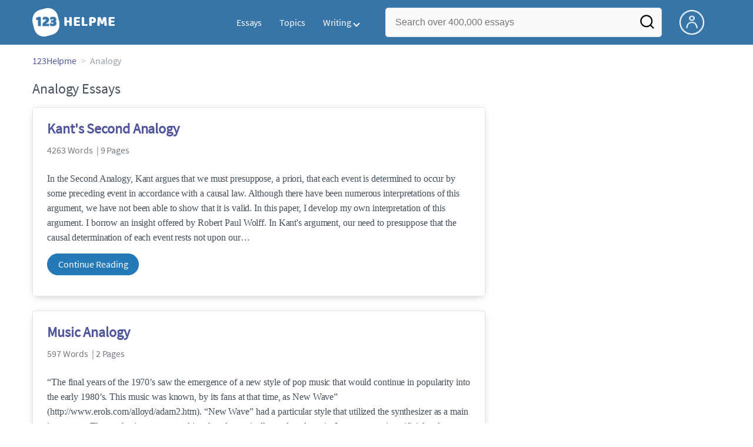

--- FILE ---
content_type: text/html; charset=UTF-8
request_url: https://www.123helpme.com/topics/analogy
body_size: 2398
content:
<!DOCTYPE html>
<html lang="en">
<head>
    <meta charset="utf-8">
    <meta name="viewport" content="width=device-width, initial-scale=1">
    <title></title>
    <style>
        body {
            font-family: "Arial";
        }
    </style>
    <script type="text/javascript">
    window.awsWafCookieDomainList = ['monografias.com','cram.com','studymode.com','buenastareas.com','trabalhosfeitos.com','etudier.com','studentbrands.com','ipl.org','123helpme.com','termpaperwarehouse.com'];
    window.gokuProps = {
"key":"AQIDAHjcYu/GjX+QlghicBgQ/7bFaQZ+m5FKCMDnO+vTbNg96AERDKVQAyy7MsPqD7/BwRpVAAAAfjB8BgkqhkiG9w0BBwagbzBtAgEAMGgGCSqGSIb3DQEHATAeBglghkgBZQMEAS4wEQQMoKdo3MEyZowba6OvAgEQgDuE+oCj+9ANjPwFMBqG97ejcGjm02CISU0cm0NF6OaDcuHWnbgXCeAscS7C1pm+y2Yo2h839ZmIxQqGrg==",
          "iv":"EkQVDQEe1QAAAegI",
          "context":"YUkCkGH9XusOzJAmYAYSQJWAqtXrj9jbjKJNH2kxsQ2UWBJN9aDhFwNmROb6Tes20Di+TXGwKu22fZzJZI/NRFK4XLdypscXVjZUzK4uoQ8v1/y9fuP6Ml0B7h2+2eEPit2PB3FkHKT3N4SeCBwqOAMl/[base64]/fKx26nIfS5Deagnzq3bQA6tyFKbduo9bQROe0jhsIGKP0tchbdkMhLXGr+WMBHv7f3ppTJHqIVfkMYvGoG24g/3ekJJaETsPXqbkw20UwpGX7GJaYRurILCj54esnGny0FI5s636RJOLsLxIGCJxroxnb/OuMyBO1ui5U3rSwXj+3tImOvNBE9HH69V+U697eaFKb2eBB5rY4kmtvpoqs/sDB0E1j/N/P93096P/3poLrr9I6I/1qMPBe/W/P+tCqMf9+2B/7l9pEiyeLHdbRuSmNAqjbnXf18viSWi70lKbGrhFzcrUc65b1GYNFAwWIHx0G0cwa1GMBKLn+HK/REv0gvVBKaN6GbK1JyklQVyf1+bIChobLNilG71/ASBel8DzB1+12lJK0czs7TtCQ=="
};
    </script>
    <script src="https://ab840a5abf4d.9b6e7044.us-east-2.token.awswaf.com/ab840a5abf4d/b0f70ab89207/fe90875e3a44/challenge.js"></script>
</head>
<body>
    <div id="challenge-container"></div>
    <script type="text/javascript">
        AwsWafIntegration.saveReferrer();
        AwsWafIntegration.checkForceRefresh().then((forceRefresh) => {
            if (forceRefresh) {
                AwsWafIntegration.forceRefreshToken().then(() => {
                    window.location.reload(true);
                });
            } else {
                AwsWafIntegration.getToken().then(() => {
                    window.location.reload(true);
                });
            }
        });
    </script>
    <noscript>
        <h1>JavaScript is disabled</h1>
        In order to continue, we need to verify that you're not a robot.
        This requires JavaScript. Enable JavaScript and then reload the page.
    </noscript>
</body>
</html>

--- FILE ---
content_type: text/html; charset=utf-8
request_url: https://www.123helpme.com/topics/analogy
body_size: 15187
content:
<!DOCTYPE html>
<html>
    <head>
        <script type="text/javascript" src="https://cdn.cookielaw.org/consent/1638784f-1f7d-4a5c-837c-5cf9ed4c3b3f/OtAutoBlock.js" ></script>
        <!--WAF script-->
        <script data-ot-ignore type="text/javascript" src="https://ab840a5abf4d.edge.sdk.awswaf.com/ab840a5abf4d/b0f70ab89207/challenge.compact.js" defer></script>
        <!--end WAF script-->
        
        
        
        <style>@charset "UTF-8";*{box-sizing:border-box}html{-webkit-font-smoothing:antialiased;-webkit-text-size-adjust:none;text-size-adjust:none}a{text-decoration:none}blockquote,body,div,figure,footer,form,h1,h2,h3,h4,h5,h6,header,html,iframe,label,legend,li,nav,object,ol,p,section,table,ul{margin:0;padding:0}article,figure,footer,header,hgroup,nav,section{display:block}img{border:0}.row{max-width:75rem;margin-left:auto;margin-right:auto}.row::after,.row::before{content:" ";display:table}.row::after{clear:both}.row .row{max-width:none;margin-left:-.625rem;margin-right:-.625rem;max-width:none}@media screen and (min-width:40em){.row .row{margin-left:-.9375rem;margin-right:-.9375rem}}.column,.columns{width:100%;float:left;padding-left:.625rem;padding-right:.625rem}@media screen and (min-width:40em){.column,.columns{padding-left:.9375rem;padding-right:.9375rem}}.column:last-child:not(:first-child),.columns:last-child:not(:first-child){float:right}.column.row.row,.row.row.columns{float:none}.row .column.row.row,.row .row.row.columns{padding-left:0;padding-right:0;margin-left:0;margin-right:0}.conditionally-visible{visibility:visible}.display-none{display:none}.small-2{width:16.6666666667%}.small-3{width:25%}.small-4{width:33.3333333333%}.small-offset-4{margin-left:33.3333333333%}.small-5{width:41.6666666667%}.small-8{width:66.6666666667%}.small-12{width:100%}@media screen and (max-width:39.9375em){.hide-for-small-only{display:none!important}}@media screen and (min-width:40em){.medium-offset-0{margin-left:0}.medium-2{width:16.6666666667%}.medium-3{width:25%}.medium-4{width:33.3333333333%}.medium-5{width:41.6666666667%}.medium-6{width:50%}.medium-8{width:66.6666666667%}.medium-10{width:83.3333333333%}.medium-12{width:100%}}@media screen and (min-width:40em) and (max-width:63.9375em){.hide-for-medium-only{display:none!important}}@media screen and (max-width:63.9375em){.show-for-large{display:none!important}}@media screen and (min-width:64em){.large-1{width:8.3333333333%}.large-3{width:25%}.large-4{width:33.3333333333%}.large-5{width:41.6666666667%}.large-6{width:50%}.large-7{width:58.3333333333%}.large-8{width:66.6666666667%}.large-9{width:75%}.large-10{width:83.3333333333%}.large-11{width:91.6666666667%}.large-offset-4{margin-left:33.3333333333%}}@media screen and (min-width:80em){.large-1{width:8.33333333%}.large-2{width:16.6666666667%}.large-3{width:25%}.large-4{width:33.3333333333%}.large-5{width:41.6666666667%}.large-6{width:50%}.large-7{width:58.3333333333%}.large-8{width:66.6666666667%}.large-9{width:75%}.large-10{width:83.3333333333%}.large-12{width:100%}}a{color:#52579c;text-decoration:none}button{font-size:16px}.burger{margin-right:1rem;position:relative}@media screen and (max-width:63.9375em){.burger__hero-img{height:20px;width:auto}}.recurly-hosted-field,input,select,textarea{-webkit-border-radius:.3em;-moz-border-radius:.3em;-ms-border-radius:.3em;border-radius:.3em;border:1px solid #e1e4e5;color:#435059;font-size:1rem;padding:.8rem 1rem;transition:all .2s ease-in-out}input[type=color],input[type=date],input[type=datetime-local],input[type=datetime],input[type=email],input[type=month],input[type=number],input[type=password],input[type=search],input[type=tel],input[type=text],input[type=time],input[type=url],input[type=week],select,textarea{display:block;width:100%}.heading-l,.heading-m,.heading-s,.heading-xl,.heading-xs,.heading-xxl{line-height:1.35em;margin-bottom:.3125em}.heading-m{font-size:1.5rem;font-weight:400}.text-l,.text-m,.text-s,.text-xl,.text-xs,.text-xxs,.text-xxxs{line-height:1.6em;margin-bottom:.9375em}.text-m{font-size:1rem}.text-xs{font-size:.75rem}.weight-700{font-weight:700}.source-serif{font-family:"Source Serif Pro",serif}.button,button{-webkit-border-radius:1.125rem;-moz-border-radius:1.125rem;-ms-border-radius:1.125rem;border-radius:1.125rem;background-color:#247ab7;border:1px solid #247ab7;box-sizing:border-box;color:#fff;cursor:pointer;display:inline-block;line-height:2.2rem;margin:0 0 .9375rem;padding:0 1.125rem;text-align:center;text-decoration:none;white-space:nowrap}.card{-webkit-border-radius:.25rem;-moz-border-radius:.25rem;-ms-border-radius:.25rem;border-radius:.25rem;background-color:#fff;border:1px solid #e1e4e5;line-height:1.5rem;margin-bottom:1.5rem;padding:1.25rem 1.5rem;position:relative}.card--bv-popup{position:absolute;text-align:left;visibility:hidden;z-index:3}.card--bv-popup--burger{border:1px solid #737a80;position:absolute;top:3.7rem;width:20rem}.card--bv-popup--burger-left{left:-.5rem}@media screen and (max-width:39.9375em){.card--bv-popup--burger-left{background-color:#fafafa;border-radius:0;left:-1.1rem;top:3.5rem;width:99.9%;width:99.9vw}}.card__menu-list{list-style-type:none}.card__menu-list-item{display:block;line-height:.8rem;margin-bottom:1.5rem;text-align:left}.card__menu-list-item:last-child{margin-bottom:0}.card__menu-list-header{border-bottom:1px solid #e1e4e5;border-top:1px solid #e1e4e5;color:#737a80;font-weight:500;letter-spacing:.1rem;padding:1rem 0;text-transform:uppercase}.card__menu-list-link{color:#435059}.nav-breadcrumbs{display:block;margin-bottom:1.3em}.nav-breadcrumbs>::after{color:#c2c8cc;content:">";font-size:1.1em;margin:0 .4em;position:relative}.nav-breadcrumbs>:last-child::after{content:" ";margin:0}.vertical-nav-list{margin-bottom:1.7rem}.vertical-nav-list__container{list-style:none}.vertical-nav-list__heading{color:#fff;font-size:1rem;letter-spacing:0.125em;margin-bottom:1.25em;text-transform:uppercase;}.vertical-nav-list__item{font-size:1rem;line-height:1.75em}.vertical-nav-list__item__anchor{color:#fff;margin-right:.3125em}.paper--related__details{color:#737a80;display:block;font-size:1rem;margin:.5rem 0 1.5rem}.section-heading{margin-bottom:.9375rem;text-align:center}@media screen and (min-width:64em){.section-heading{text-align:left}}.section{background-color:#fff;border-bottom:.0625rem solid #e1e4e5;min-width:300px;padding-bottom:3.75rem;padding-top:3.75rem;position:relative}.unstyled{list-style:none}.full-height{height:100%}.vert-center{margin-bottom:0;margin-top:0;position:relative;top:50%;transform:translateY(-50%)}.cursor-pointer{cursor:pointer}.center{text-align:center}@media screen and (max-width:39.9375em){.center--small-down{text-align:center}}.align-right{text-align:right}@media screen and (min-width:40em){.align-right--medium{text-align:right}}.align-left{text-align:left}.margin-4{margin-bottom:4rem}.margin-right-1{margin-right:1rem}@media screen and (min-width:64em){.margin-right-1-5--large{margin-right:1.5rem}}.border--top{border-top:1px solid #e1e4e5;}.no-padding{padding:0}.padding-bottom-1{padding-bottom:1rem}.padding-top-1{padding-top:1rem}.padding-top-2{padding-top:2rem}.brand-primary{color:#52579c}.brand-secondary{color:#52579c}.mid-gray{color:#737a80}.ash-gray{color:#959fa6}.box-shadow{-webkit-box-shadow:0 3px 13px -5px rgba(0,0,0,.3);-moz-box-shadow:0 3px 13px -5px rgba(0,0,0,.3);box-shadow:0 3px 13px -5px rgba(0,0,0,.3)}.display-block{display:block}.margin-bottom-2{align-items:center;justify-content:flex-start}.display-inline-block{display:inline-block}@media screen and (min-width:40em){.display-inline-block--medium{display:inline-block}}.vert-align-middle{vertical-align:middle}.position-relative{position:relative}.text-ellipsis-after::after{content:"…"}.break-word{word-wrap:break-word}.capitalize{text-transform:capitalize;padding:0}@media screen and (min-width:64em){.hide-for-large-up{display:none}}body{color:#435059;font:16px "Source Sans Pro",system-ui,sans-serif;letter-spacing:-.1px}@font-face{font-family:"Source Sans Pro";font-style:normal;font-weight:400;font-display:block;src:local("Source Sans Pro Regular"),local("SourceSansPro-Regular"),url(//assets.123helpme.com/1.17/fonts/source-sans-pro-v12-latin-regular.woff2) format("woff2"),url(//assets.123helpme.com/1.17/fonts/source-sans-pro-v12-latin-regular.woff) format("woff")}.clearfix,nav:after{clear:both}.search-mobile-show,.toggle,[id^=drop]{display:none}.header-row{display:flex!important}@media all and (max-width:62em){.bordered{border-top:1px solid #999}.mobile-flex{display:flex;align-items:center}nav{margin:0;justify-content:start}.toggle{display:block;padding:20px;color:#000;font-size:16px;position:relative}.toggle:after{border:solid #000;border-width:0 2px 2px 0;display:inline-block;padding:3px;position:absolute;top:45%;transform:rotate(45deg) translateY(-50%);-webkit-transform:rotate(45deg) translateX(-50%);content:"";margin-left:10px;right:8px}}.header-splat{background-color:#3775a9;border-bottom:0;min-width:20rem;padding:.8125rem 0;z-index:999;position:relative}.search-box{display:inline-block;position:relative;width:100%}@media screen and (max-width:39.9375em){.header-splat__search-box{visibility:hidden}.header-splat__search-box.conditionally-visible{visibility:visible}}.search-box__input--splat-header{height:3.125rem;margin:0;padding:.25rem;padding-left:1rem;padding-right:2.5rem}@media screen and (max-width:39.9375em){.search-box__input--splat-header{border-radius:0;padding-right:.5rem}}.search-box__input--gray-bg{background-color:#fafafa;border:1px solid #e1e4e5;box-shadow:none}.search-box__button{-webkit-border-radius:0 4px 4px 0;-moz-border-radius:0 4px 4px 0;-ms-border-radius:0 4px 4px 0;border-radius:0 4px 4px 0;display:block;height:60px;margin:0;outline:0;padding:0;position:absolute;right:0;top:0;width:60px;z-index:2}.search-box__button--splat-header{background-color:transparent;border:none;width:3.125rem}.search-box__icon{color:#036;font-size:22px;line-height:3.75rem;text-align:center}@media screen and (max-width:39.9375em){.search-box__button--splat-header{display:block;border:none}}@media (max-width:40em){.header-splat{padding:5px 0}.search-bg-grey{background-color:#fff;font-size:14px;border:1px solid #ccc}}.header-splat .navigation{height:50px;display:flex;align-items:center}.header-splat .navigation .nav-container{margin-left:auto}.header-splat .navigation nav ul{list-style:none;margin:0;padding:0}.header-splat .navigation nav ul li{float:left;position:relative}.header-splat .navigation nav ul li a{display:block;padding:0 15px;color:#fff;text-decoration:none;cursor:pointer}.header-splat .navigation nav ul li a:not(:only-child):after,.header-splat .navigation nav ul li a:visited:not(:only-child):after{border:solid #fff;border-width:0 2px 2px 0;display:inline-block;padding:3px;top:5px;transform:rotate(45deg);-webkit-transform:rotate(45deg);content:"";margin-left:5px}.header-splat .navigation nav ul li ul li{min-width:130px}.header-splat .navigation nav ul li ul li a{padding:15px;line-height:20px}.header-splat .navigation .nav-dropdown{position:absolute;display:none;background-color:#486ed6;z-index:5;box-shadow:0 3px 12px rgba(0,0,0,.15)}.header-splat .navigation .nav-dropdown a{color:#fff}.header-splat .navigation nav ul li ul li a:hover{background-color:#fff}.nav-mobile{position:relative!important;display:none;top:0;left:0;height:auto;width:70px;padding-right:5px}@media only screen and (max-width:1000px){.header-splat .navigation{display:block}.nav-mobile{display:block}.header-splat .navigation nav{width:100%;padding:54px 0 15px}.header-splat .navigation nav ul{background-color:#fff;border:1px solid #737a80;position:absolute;left:0;width:100%;z-index:2222}.header-splat .navigation nav ul li{float:none}.header-splat .navigation nav ul li a{padding:15px;line-height:20px;color:#000}.header-splat .navigation nav ul li a:hover{color:#3775a9}.header-splat .navigation nav ul li ul li a{padding-left:30px}.header-splat .navigationt .nav-dropdown{position:static;background-color:#486ed6}.header-splat .navigation .nav-dropdown a{color:#fff}.header-splat .navigation nav ul li a:not(:only-child):after,.header-splat .navigation nav ul li a:visited:not(:only-child):after{top:22px;margin-left:10px;right:20px}.header-splat .navigation nav ul li a.opened:after{transform:rotate(-135deg);-webkit-transform:rotate(-135deg);margin-top:5px}.mobile-flex{display:flex;align-items:center}}@media screen and (min-width:1000px){.header-splat .navigation .nav-list{display:block!important}}@media (max-width:640px){.header-splat{padding:5px 0}}.header-splat .navigation nav ul li ul li a{padding:5px 15px 5px 10px;line-height:20px}.header-splat .navigation .nav-dropdown-write{position:absolute;background-color:#fff;border-radius:5px;z-index:5;box-shadow:0 3px 12px rgba(0,0,0,.15);min-width:130px;padding:10px 0;margin-top:10px}.header-splat .navigation .nav-dropdown-write a{color:#3775a9}@media only screen and (max-width:1000px){.header-splat .navigation nav ul{background-color:#fff;border:1px solid #737a80;width:100%;z-index:2222}.nav-mobile{display:block}.navigation nav{width:100%;padding:54px 0 15px}.navigation .nav-list{background-color:#4b7afb;position:absolute;left:0;width:100%;z-index:2222;top:60px}.header-splat .navigation nav ul li,.navigation nav ul li{float:none}.header-splat .navigation .nav-dropdown-write a,.header-splat .navigation nav ul li a{padding:15px;line-height:20px;color:#000}.navigation .nav-dropdown-write{width:100%;z-index:2222;border-radius:0;box-shadow:none;padding-top:0;position:static;background-color:#486ed6;margin-top:5px}.navigation nav ul li a{padding:15px;line-height:20px}.navigation nav ul li ul li a{padding:15px}.navigation .nav-dropdown-write a{color:#fff}.navigation nav ul li a:not(:only-child):after,.navigation nav ul li a:visited:not(:only-child):after{top:22px;margin-left:10px;right:20px}.navigation nav ul li a.opened:after{transform:rotate(-135deg);-webkit-transform:rotate(-135deg);margin-top:5px}.header-splat .navigation .nav-dropdown-write{position:relative;border-radius:0;box-shadow:none;border:none;background-color:#edf7ff}.header-splat .navigation nav ul li a:not(:only-child):after,.header-splat .navigation nav ul li a:visited:not(:only-child):after{border:solid #000;border-width:0 2px 2px 0;top:18px}}#nav-toggle{display:block;position:relative;left:0;top:0;cursor:pointer;padding:10px 35px 16px 0}#nav-toggle span,#nav-toggle span:after,#nav-toggle span:before{cursor:pointer;border-radius:1px;height:3px;width:25px;background:#fff;position:absolute;display:block;content:"";transition:all .3s ease-in-out}#nav-toggle span:before{top:-10px}#nav-toggle span:after{bottom:-10px}#nav-toggle.active span{background-color:#c84c0e}#nav-toggle.active span:after,#nav-toggle.active span:before{background-color:#c84c0e}.header-splat__search-box{box-shadow:none}@media screen and (max-width:39.9375em){.header-splat__search-box{left:0;position:absolute;top:4.1rem;visibility:hidden}.header-splat__search-box.conditionally-visible{visibility:visible}}@media screen and (max-width:39.9375em){.header-splat__search-box-container{z-index:1}}@media screen and (min-width:40em){.header-splat__search-toggle-container{visibility:hidden}}.header-splat__search-toggle-container--custom-nav{right:0;top:.8rem}.header-splat__search-toggle-container--custom-nav-ng1{top:.6rem}.header-splat__search-toggle-container{cursor:pointer;display:none;font-size:1.5rem;height:2.3rem;position:absolute;right:0;top:.6rem;visibility:visible;width:2.3rem}.search-mobile-show{display:none}@media screen and (max-width:39.9375em){.header-splat__search-toggle-container{display:block}.header-splat__search-box--custom-nav{left:0;position:fixed;top:70px;width:100%;box-shadow:0 4px 40px grey;z-index:8888}.header-splat__search-box--custom-nav input{font-size:14px}.search-mobile-hide{display:none}.search-mobile-show{display:block}}.header-splat__columns{height:3.125rem;position:relative}.icon--account{background-image:url(https://assets.123helpme.com/1.17/images/others/user.png);background-position:center;background-repeat:no-repeat;background-size:100%;height:42px;width:42px}@media (max-width:420px){.icon--account{width:30px}}.header-splat__logo-container{background-image:url(//assets.123helpme.com/1.17/images/logos/123-helpme/logo-123-helpme-lg.png);background-size:100%;min-width:120px;background-position:left center;background-repeat:no-repeat;display:block;height:100%}@media (max-width:1024px){.header-splat__logo-container{background-size:100%!important}}@media screen and (min-width:40em){.header-splat__logo-container{background-image:url(//assets.123helpme.com/1.17/images/logos/123-helpme/logo-123-helpme-lg.png);background-size:auto;min-width:120px;display:block;height:100%;background-position:left center;background-repeat:no-repeat}}@media only screen and (max-width:1000px){.header-splat .header-splat__logo-container-secondary{margin-left:45px;min-width:200px}}.pagination-simple__curpage,.pagination-simple__next{margin-left:1rem}.pagination-simple__next,.pagination-simple__prev{color:#52579c;text-decoration:underline}.pagination-simple__next--disabled,.pagination-simple__prev--disabled{color:#c2c8cc;text-decoration:none}.margin-1{margin-bottom:1rem}.margin-horiz-0-5{margin-left:.5rem;margin-right:.5rem}@media screen and (min-width:64em){.columns-large-2{-moz-column-count:2;-webkit-column-count:2;column-count:2;-moz-column-gap:1em;-webkit-column-gap:1em;column-gap:1em}}.columns-large-2 ul{list-style:none}.columns-large-2 ul li{padding:0}@media screen and (max-width:39.9375em){.search-box__button{height:50px;width:35px}}.section--footer{background-color:#3775a9;border-bottom:0;border-top:0;padding-bottom:0;text-align:center}@media screen and (min-width:40em){.section--footer{text-align:left}}.copyright-block__social__circle{-webkit-border-radius:50%;-moz-border-radius:50%;-ms-border-radius:50%;border-radius:50%;border:1px solid #fff;display:inline-block;height:37px;margin-right:.4375em;position:relative;text-align:center;width:37px}.copyright-block__social__circle--no-stroke{border:0;right:12px}.copyright-block__social__circle__icon{bottom:0;color:#fff;font-size:1rem;left:0;line-height:2.6rem;margin:auto;position:absolute;right:0;top:0}@media screen and (min-width:64em){.align-left--large{text-align:left}}</style>
        <script>
window.dataLayer = window.dataLayer || [];
dataLayer.push({ "environment": "production" });
dataLayer.push({ "ga_enable_tracking": "true" });
dataLayer.push({ "version": "2.2.110" });
</script>
<!-- Google Tag Manager -->
<script>(function(w,d,s,l,i){w[l]=w[l]||[];w[l].push({'gtm.start':
new Date().getTime(),event:'gtm.js'});var f=d.getElementsByTagName(s)[0],
j=d.createElement(s),dl=l!='dataLayer'?'&l='+l:'';j.setAttributeNode(d.createAttribute('data-ot-ignore'));j.setAttribute('class','optanon-category-C0001');j.async=true;j.src=
'https://www.googletagmanager.com/gtm.js?id='+i+dl;f.parentNode.insertBefore(j,f);
})(window,document,'script','dataLayer','GTM-TK2HK9');</script>
<!-- End Google Tag Manager -->
        
        <title>Analogy Essays | 123 Help Me</title>
        <meta name="description" content="Free Essays from 123 Help Me | In the Second Analogy, Kant argues that we must presuppose, a priori, that each event is determined to occur by some preceding..." /><meta name="viewport" content="width=device-width, initial-scale=1.0" /><meta http-equiv="Content-Security-Policy" content="upgrade-insecure-requests;block-all-mixed-content" />
        <link rel="canonical" href="https://www.123helpme.com/topics/analogy" />
        
        
    </head>
    <body class="">
        
        <div id="app">
            <div><header class="header-splat "><script type="text/javascript" src="/frontend/script/writingmenu.min.js" defer=""></script><script type="text/javascript" src="/frontend/script/modal/exitintent.min.js" defer=""></script><div class="row"><div class="columns small-3 medium-2 large-2 header-splat__columns mobile-flex"><div class="nav-mobile"><a id="nav-toggle" role="button" aria-label="Hamburger menu" aria-expanded="false" href="javascript:void(0);" class="bv-popup-parent" data-bv-click="toggleClass(&#x27;display-none&#x27;):&#x27;navbar-dropdown&#x27;;toggleClass(&#x27;active&#x27;):&#x27;nav-toggle&#x27;;toggleAttr(&#x27;aria-expanded&#x27;,&#x27;true&#x27;,&#x27;false&#x27;):&#x27;nav-toggle&#x27;;"><span></span></a></div><a href="https://www.123helpme.com" class="header-splat__logo-container"></a></div><div class="columns  small-5 medium-2 large-4 full-height"><section class="navigation"><div class="nav-container"><nav><ul id="navbar-dropdown" class="nav-list display-none"><li><a href="/essays">Essays</a></li><li><a href="/topics/">Topics</a></li><li><a id="toggle-writing-menu" role="button" data-bv-click="toggleClass(&#x27;display-none&#x27;):&#x27;nav-dropdown-write&#x27;;toggleAttr(&#x27;aria-expanded&#x27;,&#x27;true&#x27;,&#x27;false&#x27;):&#x27;toggle-writing-menu&#x27;;" aria-label="writing menu" aria-expanded="false" href="javascript:void(0);">Writing</a><ul class="nav-dropdown-write display-none" id="nav-dropdown-write"><li><a href="/writing-help/">Writing Help</a></li><li><a href="/editor">Writing Tool</a></li></ul></li></ul></nav></div></section></div><div class="columns small-2 medium-6 large-5 header-splat__search-box-container position-relative full-height"><form class="search-box search-box-header header-splat__search-box header-splat__search-box--custom-nav" id="search-form" action="/search" method="GET"><input type="text" name="query" class="search-box__input search-box__input--gray-bg search-box__input--splat-header undefined js-bound undefined" placeholder="Search over 400,000 essays"/><button aria-label="Search" class="search-box__button search-box__button--splat-header" type="submit"><img class="search-mobile-hide" src="//assets.123helpme.com/1.17/images/others/search.png" width="28" alt="Search"/><svg class="search-mobile-show" alt="Search" width="25" height="32" viewBox="0 0 32 32" fill="none" xmlns="http://www.w3.org/2000/svg"><path fill-rule="evenodd" clip-rule="evenodd" d="M23.4142 8.58578L30.8284 16L23.4142 23.4142C22.6332 24.1952 21.3668 24.1952 20.5858 23.4142C19.8047 22.6332 19.8047 21.3668 20.5858 20.5858L23.1716 18H4C2.89542 18 2 17.1046 2 16C2 14.8954 2.89542 14 4 14H23.1716L20.5858 11.4142C19.8047 10.6332 19.8047 9.36684 20.5858 8.58578C21.3668 7.80474 22.6332 7.80474 23.4142 8.58578Z" fill="black"></path></svg></button></form><div class="header-splat__search-toggle-container header-splat__search-toggle-container--custom-nav header-splat__search-toggle-container--custom-nav-ng1" data-bv-click="toggleClass(&#x27;conditionally-visible&#x27;):&#x27;search-form&#x27;;"><svg width="28" height="28" viewBox="0 0 28 28" fill="none" xmlns="http://www.w3.org/2000/svg"><path d="M25.3285 23.6713L21.0001 19.378C22.6803 17.2831 23.4939 14.6242 23.2737 11.9478C23.0536 9.2715 21.8164 6.78122 19.8166 4.98906C17.8167 3.1969 15.2062 2.23907 12.5219 2.31253C9.83751 2.38598 7.28331 3.48513 5.38446 5.38398C3.48562 7.28282 2.38647 9.83702 2.31301 12.5214C2.23956 15.2058 3.19739 17.8162 4.98955 19.8161C6.78171 21.8159 9.27199 23.0531 11.9483 23.2733C14.6246 23.4934 17.2836 22.6798 19.3785 20.9996L23.6718 25.293C23.7803 25.4023 23.9093 25.4891 24.0515 25.5484C24.1936 25.6076 24.3461 25.6381 24.5001 25.6381C24.6541 25.6381 24.8066 25.6076 24.9488 25.5484C25.091 25.4891 25.22 25.4023 25.3285 25.293C25.5387 25.0754 25.6563 24.7847 25.6563 24.4821C25.6563 24.1796 25.5387 23.8889 25.3285 23.6713ZM12.8335 20.9996C11.2183 20.9996 9.63931 20.5207 8.29631 19.6233C6.95331 18.726 5.90657 17.4505 5.28845 15.9582C4.67033 14.466 4.50861 12.8239 4.82372 11.2397C5.13883 9.65556 5.91663 8.2004 7.05876 7.05827C8.20089 5.91614 9.65605 5.13834 11.2402 4.82323C12.8244 4.50812 14.4665 4.66985 15.9587 5.28796C17.451 5.90608 18.7264 6.95282 19.6238 8.29582C20.5212 9.63882 21.0001 11.2178 21.0001 12.833C21.0001 14.9989 20.1397 17.0761 18.6082 18.6077C17.0766 20.1392 14.9994 20.9996 12.8335 20.9996Z" fill="white"></path></svg></div></div><div class="columns small-2 large-1 header-splat__columns full-height"><div class="header-splat__columns"><a href="https://www.123helpme.com/dashboard" rel="nofollow" aria-label="My Account"><div class="burger full-height vert-align-middle display-inline-block cursor-pointer position-relative"><div class="vert-center icon--account"></div></div></a></div></div></div><script type="text/javascript">window.splatconfig = {"PUBLIC_HOME_URL":"https://www.123helpme.com","PUBLIC_GOOGLE_RECAPTCHA_SITE_KEY":"6LeGlQ4UAAAAAIkhGuzB-czIKyzgePoiZCaBqBzE","PUBLIC_ROUTE_SPA_HANDLER_COPYRIGHT":"react","PUBLIC_BECKETT_WRITING_TOOL_CSS_URL":"//assets.123helpme.com/1.17/css/123-helpme.writing-tool.1.17.128.min.css","PUBLIC_REDIRECT_DASHBOARD_PLANS_TO_PLANS":true,"PUBLIC_SUPPORT_EMAIL":"support@123helpme.com","PUBLIC_SECURE_BASE_URL":"https://www.123helpme.com","PUBLIC_ROUTE_SPA_HANDLER_PRIVACY":"react","PUBLIC_GOOGLE_CLIENT_ID":"346858971598-ccbflt1852nri3ie83eei8nusmlbceb1.apps.googleusercontent.com","PUBLIC_FACEBOOK_APP_VERSION":"v12.0","PUBLIC_ROUTE_SPA_HANDLER_PAYMENT":"react","PUBLIC_EXTERNAL_API_URL":"https://api.123helpme.com","PUBLIC_ENABLE_OMNISEARCH":true,"PUBLIC_WRITING_TOOL_FEATURE_MODEL":"economyModel","PUBLIC_BECKETT_CSS_EXCLUDE":true,"PUBLIC_DISCLAIMER_CONTACT_US":"https://123helpme.zendesk.com/hc/en-us/requests/new","PUBLIC_IS_OFFICIAL_PRODUCTION":true,"PUBLIC_ERRORS_SENTRY_SRC":"//c052bba9dacb4746b10ab24da9c48ec0@o133474.ingest.sentry.io/5412789","PUBLIC_SEARCH_LIMIT":"20","PUBLIC_PLANS_LAYOUT":"v3","PUBLIC_CATEGORY_PAGE_APPEND_ESSAYS_TO_TITLE":true,"PUBLIC_WRITING_TOOL_AVAILABLE":true,"PUBLIC_UPLOAD_FEATURE_ENABLED":false,"PUBLIC_ROUTE_SPA_HANDLER_SIGNUP":"react","PUBLIC_ROUTE_SPA_HANDLER_AUTHEMAIL":"react","PUBLIC_PICK_A_PLAN_TEXT":true,"PUBLIC_ROUTE_SPA_HANDLER_TERMS":"react","PUBLIC_ENABLE_SCHEMA_MARKUP_ON_SEARCH_PAGE":true,"PUBLIC_EXTERNAL_PRIVACY_TEMPLATE_URL":"https://assets.coursehero.com/privacy-policies/privacy_policy_master.html","PUBLIC_PICK_A_PLAN_WRITING_TOOL_TEXT":true,"PUBLIC_ROUTE_SPA_HANDLER_SIGNOUT":"react","PUBLIC_NG1_TEMPLATE_URL":"https://s3.amazonaws.com/splat-ng1-templates/","PUBLIC_GOOGLE_APP_ID":"849325297486-1j4tg1k57ortvrf1g9u9pv7najs961gs.apps.googleusercontent.com","PUBLIC_CHATBOT_API_KEY":"AIzaSyDyuncEg_O2qt_2jAngfq9lm7BuD7DwrwQ","PUBLIC_UPLOAD_POPUP_EXPIRY_IN_DAYS":"3","PUBLIC_EXTERNAL_ASSETS_URL":"//assets.123helpme.com/1.17/","PUBLIC_GTM_CONTAINER_ID":"GTM-TK2HK9","PUBLIC_HOME_URL_NO_TRAILING_SLASH":true,"PUBLIC_PAYMENT_PAGE_DISCLAIMER_V1":true,"PUBLIC_NON_SECURE_BASE_URL":"http://www.123helpme.com","PUBLIC_SITE_NAME":"123 Help Me","PUBLIC_ENABLED_MDS_UPLOADER":false,"PUBLIC_BECKETT_CSS_FONTS_URL":"//assets.123helpme.com/1.17/css/123-helpme.fonts.1.17.198.min.css","PUBLIC_GOOGLE_SIGNIN_WIDTH":"213","PUBLIC_FACEBOOK_APP_ID":"520198038184598","PUBLIC_RECURLY_PUB_KEY":"ewr1-KZpDsRmIVgZmh8wjabCYHW","PUBLIC_SEARCH_MAXPAGE":"50","PUBLIC_WRITING_TOOL_PRODUCT_NAME":"123Helpme Writing Tool","PUBLIC_ONETRUST_KEY":"1638784f-1f7d-4a5c-837c-5cf9ed4c3b3f","PUBLIC_CHATBOT_URL":"https://research.cbtexty.com/prod/v0","PUBLIC_ROUTE_SPA_HANDLER_PAYMENTPROCESSING":"react","PUBLIC_SITE_ID":"21","PUBLIC_CONTENT_FLAGGING_SERVICE":"123helpme","PUBLIC_DOCUMENT_COUNT_ESTIMATE":"400,000","PUBLIC_CONTENT_FLAGGING_ENABLED":true,"PUBLIC_TERMS_OF_SERVICE_URL":"/about-us/terms","PUBLIC_CONTENT_FLAGGING_ENDPOINT":"https://www.learneo.com/legal/illegal-content-notice","PUBLIC_WEB_FONT":"Baloo|Open+Sans","PUBLIC_DISABLE_SETTINGS_SOCIAL_ACCOUNTS":true,"PUBLIC_DOMAIN_NAME":"123helpme.com","PUBLIC_ROUTE_SPA_HANDLER_SIGNIN":"react","PUBLIC_MEMBERS_ROOT":"https://www.123helpme.com","PUBLIC_COOKIE_SIGNED_IN_USERS":true,"PUBLIC_PAYMENTS_PAYPAL_ENABLED":true,"PUBLIC_SEARCH_TEMPLATE":"/search?query=%s","PUBLIC_WRITING_TOOL_VERSION":"2","PUBLIC_ERRORS_SENTRY_SEND_UNCAUGHT":true,"PUBLIC_GOOGLE_SIGNUP_WIDTH":"217","PUBLIC_BECKETT_CSS_MODAL_FUNNEL_URL":"//assets.123helpme.com/1.17/css/123-helpme.modal-funnel.1.17.163.min.css","PUBLIC_NEW_AI_PLANS":true,"PUBLIC_GA_USER_INFO":true,"PUBLIC_SEARCH_NO_PAGINATION":true,"PUBLIC_BECKETT_CSS_URL":"//assets.123helpme.com/1.17/css/123-helpme.1.17.163.min.css","PUBLIC_ROUTE_SPA_HANDLER_PLANS":"react","PUBLIC_VERSION":"5.4.78-ipl"};</script><script type="text/javascript" src="/frontend/script/modal/contentFlagging.min.js?v=2.2.110" defer=""></script></header><div class="row small-12 columns padding-top-1"><nav class="margin-bottom-2"><ul class="unstyled nav-breadcrumbs"><li class="display-inline-block"><a href="/" class="capitalize brand-primary">123Helpme</a></li><li class="display-inline-block"><span class="ash-gray capitalize">Analogy</span></li></ul></nav></div><div class="row "><div class="columns large-8 position-relative margin-4"><section class=""><div class="section-heading"><h1 class="heading-m">Analogy Essays</h1></div><ul id="RelatedDocumentCenter" class="unstyled"><li><div class="card box-shadow"><a href="/essay/Kants-Second-Analogy-28918"><h2 class="heading-m weight-700 brand-secondary">Kant&#x27;s Second Analogy</h2></a><span class="paper--related__details">4263 Words  | 9 Pages</span><p class="text-m source-serif break-word text-ellipsis-after">In the Second Analogy, Kant argues that we must presuppose, a priori, that each event is determined to occur by some preceding event in accordance with a causal law. Although there have been numerous interpretations of this argument, we have not been able to show that it is valid. In this paper, I develop my own interpretation of this argument. I borrow an insight offered by Robert Paul Wolff. In Kant&#x27;s argument, our need to presuppose that the causal determination of each event rests not upon our</p><div class=""><a class="button text-m " href="/essay/Kants-Second-Analogy-28918">Continue Reading</a></div></div></li><li><div class="card box-shadow"><a href="/essay/Music-Analogy-78192"><h2 class="heading-m weight-700 brand-secondary"> Music Analogy</h2></a><span class="paper--related__details">597 Words  | 2 Pages</span><p class="text-m source-serif break-word text-ellipsis-after">“The final years of the 1970’s saw the emergence of a new
style of pop music that would continue in popularity into the
early 1980’s. This music was known, by its fans at that
time, as New Wave”
(http://www.erols.com/alloyd/adam2.htm). “New Wave”
had a particular style that utilized the synthesizer as a main
instrument. The synthesizer was a machine that
electronically produced music. It gave a certain artificial
and metallic feel to the music. The Cure and Erasure, bands
formed during that period</p><div class=""><a class="button text-m " href="/essay/Music-Analogy-78192">Continue Reading</a></div></div></li><li><div class="card box-shadow"><a href="/essay/Analogies-in-The-Mountain-by-Robert-Frost-401395"><h2 class="heading-m weight-700 brand-secondary">Analogies in The Mountain by Robert Frost</h2></a><span class="paper--related__details">1160 Words  | 3 Pages</span><p class="text-m source-serif break-word text-ellipsis-after">In “The Mountain”, Robert Frost uses analogies to convey his message. The mountain is really the center of the town. Frost’s analogies are used in the themes of personification, nature, and metaphors. He also incorporates imagery along with the themes he uses. His comparisons allows the reader to observe how the mountain plays a tremendous role not only in the town but throughout the poem.
Personification is an important theme throughout this poem. In lines 1-2 it says, “The mountain held the town</p><div class=""><a class="button text-m " href="/essay/Analogies-in-The-Mountain-by-Robert-Frost-401395">Continue Reading</a></div></div></li><li><div class="card box-shadow"><a href="/essay/Jane-english-and-the-Analogy-of-the-72495"><h2 class="heading-m weight-700 brand-secondary"> Jane english and the Analogy of the Hypnotized Attackers</h2></a><span class="paper--related__details">2618 Words  | 6 Pages</span><p class="text-m source-serif break-word text-ellipsis-after">to abort the fetus if it

should ever be done at all. The argument I plan to

discuss is Jane English&#x27;s analogy of the

hypnotized attackers which was not one of our

readings, but one I came across in some research I

did for this upcoming paper. This analogy has to

do with a mad scientist who abducts people,

hypnotizes them and has them attack innocent

passerbys. A major part of the analogy is

realizing that these people who are attacking

innocents are themselves innocent and would not be
</p><div class=""><a class="button text-m " href="/essay/Jane-english-and-the-Analogy-of-the-72495">Continue Reading</a></div></div></li><li><div class="card box-shadow"><a href="/essay/Runaway-Statues-Platonic-Lessons-on-the-Limits-27852"><h2 class="heading-m weight-700 brand-secondary"> Runaway Statues: Platonic Lessons on the Limits of an Analogy</h2></a><span class="paper--related__details">3244 Words  | 7 Pages</span><p class="text-m source-serif break-word text-ellipsis-after">Statues: Platonic Lessons on the Limits of an Analogy





ABSTRACT: Plato’s best-known distinction between knowledge and opinion occurs in the Meno. The distinction rests on an analogy that compares the acquisition and retention of knowledge to the acquisition and retention of valuable material goods. But Plato saw the limitations of the analogy and took pains to warn against learning the wrong lessons from it. In this paper, I will revisit this familiar analogy with a view to seeing how Plato both uses</p><div class=""><a class="button text-m " href="/essay/Runaway-Statues-Platonic-Lessons-on-the-Limits-27852">Continue Reading</a></div></div></li><li><div class="card box-shadow"><a href="/essay/The-Watchmaker-Analogy-Essay-PCS2M6CK3T"><h2 class="heading-m weight-700 brand-secondary">The Watchmaker Analogy Essay</h2></a><span class="paper--related__details">1772 Words  | 4 Pages</span><p class="text-m source-serif break-word text-ellipsis-after">universe must have had a creator. Paley’s argument would seem to make sense, however, when put under modern day scrutiny, it does not hold up to the degree that it was originally intended to. Throughout this essay, I will argue that Paley’s watchmaker analogy is not a logical argument by pointing out the major flaws contained in it, and how they coexist to prove the argument is false. I will firstly give a quick overview of my argument, followed by Paley’s argument for reference.</p><div class=""><a class="button text-m " href="/essay/The-Watchmaker-Analogy-Essay-PCS2M6CK3T">Continue Reading</a></div></div></li><li><div class="card box-shadow"><a href="/essay/Paleys-Arguement-From-Design-And-Humes-Counter-80671"><h2 class="heading-m weight-700 brand-secondary"> Paleys Arguement From Design, And Humes Counter-analogy</h2></a><span class="paper--related__details">728 Words  | 2 Pages</span><p class="text-m source-serif break-word text-ellipsis-after">Hume’s counter-analogy does not succeed in undermining Paley’s argument from design. Paley clearly explains to his reader that humans are so complicated that we must have been made by a designer. Hume argues that since the universe is not a human art, and is more like an animal, it does not need a designer. Paley argues that the complexity and functionality of a watch clearly shows that it was made by a designer. Animals are also complex and functional, therefore, Hume does not change the argument</p><div class=""><a class="button text-m " href="/essay/Paleys-Arguement-From-Design-And-Humes-Counter-80671">Continue Reading</a></div></div></li><li><div class="card box-shadow"><a href="/essay/Socrates-Analogy-of-the-Cave-175628"><h2 class="heading-m weight-700 brand-secondary">Socrates&#x27; Analogy of the Cave</h2></a><span class="paper--related__details">1029 Words  | 3 Pages</span><p class="text-m source-serif break-word text-ellipsis-after">At the beginning of Book Seven, in an attempt to better describe the education of the philosopher Socrates begins to set up an analogy with an ascent and descent into “the cave”.  In Socrates’ cave analogy there was a group of people who were from childhood held in a dimly lit underground cave. The people were kept there in bonds that were designed to allow them to only what was in front of them by depriving them of the ability to turn their heads around. Also present in Socrates’ cave was a certain</p><div class=""><a class="button text-m " href="/essay/Socrates-Analogy-of-the-Cave-175628">Continue Reading</a></div></div></li><li><div class="card box-shadow"><a href="/essay/Fodors-Misconstrual-of-Wittgenstein-in-the-Language-21363"><h2 class="heading-m weight-700 brand-secondary"> Fodor’s Misconstrual of Wittgenstein in the Language of Thought</h2></a><span class="paper--related__details">1249 Words  | 3 Pages</span><p class="text-m source-serif break-word text-ellipsis-after">(178-202).  First I shall summarize Wittgenstein’s argument; then I will examine Fodor’s response and explain why it is fallacious.  In my view, Fodor is wrong because he takes Wittgenstein to be a verificationist, and also because he makes a false analogy between people and computers.



Anthony Kenny, in his book Wittgenstein, provides a concise summary and penetrating interpretation of Wittgenstein’s so-called “private language argument” (henceforth “PLA”).  According to Kenny, the basic agenda of</p><div class=""><a class="button text-m " href="/essay/Fodors-Misconstrual-of-Wittgenstein-in-the-Language-21363">Continue Reading</a></div></div></li><li><div class="card box-shadow"><a href="/essay/An-Analysis-of-Humes-Dialogues-Concerning-Natural-29176"><h2 class="heading-m weight-700 brand-secondary"> An Analysis of Hume&#x27;s Dialogues Concerning Natural Religion</h2></a><span class="paper--related__details">4495 Words  | 9 Pages</span><p class="text-m source-serif break-word text-ellipsis-after">and Nature then are both texts, with an intelligent author or Author, and analogies may be started from these five facts of Hume&#x27;s text: the independence of Hume&#x27;s characters; the non-straightforwardness of the characters&#x27; discourse; the way the characters interact and live; the entanglements of Pamphilus as an internal author; and the ways in which a reader is also involved in making a dialogue. These and other analogies should reflect upon the Author of Nature as they do upon Hume&#x27;s authorship:</p><div class=""><a class="button text-m " href="/essay/An-Analysis-of-Humes-Dialogues-Concerning-Natural-29176">Continue Reading</a></div></div></li><li><div class="card box-shadow"><a href="/essay/On-Religion-Rhetorical-Devices-36769"><h2 class="heading-m weight-700 brand-secondary"> On Religion: Rhetorical Devices</h2></a><span class="paper--related__details">930 Words  | 2 Pages</span><p class="text-m source-serif break-word text-ellipsis-after">on Religion: Rhetorical Devices



In Twilight of the Idols Nietzsche discusses his views on Christianity, other philosophers, and authors of his time. Nietzsche’s main focus, however, is on Christianity and how its actions and views are means to an end. He uses eloquent diction that sometimes loses the reader (he makes up for his articulate word usage with elementary sentences which describe his views very efficiently) along with syntax which is very informal - for the time - to describe his views</p><div class=""><a class="button text-m " href="/essay/On-Religion-Rhetorical-Devices-36769">Continue Reading</a></div></div></li><li><div class="card box-shadow"><a href="/essay/C-S-Lewis-Mere-Christianity-56861"><h2 class="heading-m weight-700 brand-secondary"> C.S. Lewis: Mere Christianity</h2></a><span class="paper--related__details">1248 Words  | 3 Pages</span><p class="text-m source-serif break-word text-ellipsis-after">personal God. They think there is a mysterious something behind all things. They make this “something” impersonal or less than personal. Lewis points out that some people believe that when you die the soul is absorbed by God. They explain this using the analogy that the soul is like a drop of water dropped into the ocean. But this really means that by being absorbed you do not exist. Christians believe that they are taken into God and still remain unique. They become, in fact, more that they were before</p><div class=""><a class="button text-m " href="/essay/C-S-Lewis-Mere-Christianity-56861">Continue Reading</a></div></div></li><li><div class="card box-shadow"><a href="/essay/Reconstruction-of-Aristotles-Argument-from-Physics-Book-304055"><h2 class="heading-m weight-700 brand-secondary">Reconstruction of Aristotle&#x27;s Argument from Physics Book 2, Chapter 8.</h2></a><span class="paper--related__details">614 Words  | 2 Pages</span><p class="text-m source-serif break-word text-ellipsis-after">In this paper, I offer a reconstruction of Aristotle’s argument from Physics Book 2, chapter 8, 199a9. Aristotle in this chapter tries to make an analogy between nature and action to establish that both, nature and action, have an end.
This argument developed as a respond to natural philosophers, who argue that the results of nature/natural processes occur just by accident but not for an end (198b16). Aristotle argues that events and results that come to be by chance only are present a few times</p><div class=""><a class="button text-m " href="/essay/Reconstruction-of-Aristotles-Argument-from-Physics-Book-304055">Continue Reading</a></div></div></li><li><div class="card box-shadow"><a href="/essay/Response-To-Executive-Order-906-Summary-PCDZDDBRA8T"><h2 class="heading-m weight-700 brand-secondary">Response To Executive Order 906 Summary</h2></a><span class="paper--related__details">766 Words  | 2 Pages</span><p class="text-m source-serif break-word text-ellipsis-after">In “response to Executive order 9066” by Dwight Okia and “Merican” by Sandra Cisneros both develop the common theme of being both American as well as Immigrants through the literary devices of Allusion, Amplification, Analogy 
In “response to executive order 9066” by Dwight Okia there are a lot of metaphors and analogy’s some of these metaphors are “I gave her a packet of tomato seeds and asked her to plant them for me, told her when the first tomato ripened she’d miss me.” This a metaphor for her</p><div class=""><a class="button text-m " href="/essay/Response-To-Executive-Order-906-Summary-PCDZDDBRA8T">Continue Reading</a></div></div></li><li><div class="card box-shadow"><a href="/essay/Judith-Jarvis-Thomson-A-Defense-of-Abortion-447369"><h2 class="heading-m weight-700 brand-secondary">Thomson&#x27;s Arguments And Summary</h2></a><span class="paper--related__details">1187 Words  | 3 Pages</span><p class="text-m source-serif break-word text-ellipsis-after">Thomas begins her argument by asking the reader to imagine a situation in which a famous violinist will die unless he is connected to them in order to gain use of your kidneys. In this scenario, the Society of Music Lovers for this task has also kidnapped them against their will. Because after checking all the medical documents, they were the perfect match for the operation. While they were unconscious, the violinist&#x27;s circulatory system was &quot;plugged into them, so that their kidneys can be used to</p><div class=""><a class="button text-m " href="/essay/Judith-Jarvis-Thomson-A-Defense-of-Abortion-447369">Continue Reading</a></div></div></li><li><div class="card box-shadow"><a href="/essay/A-Critical-Analysis-Of-the-Doctor-Wont-49520"><h2 class="heading-m weight-700 brand-secondary"> A Critical Analysis Of &quot;the Doctor Wont See You Now&quot;</h2></a><span class="paper--related__details">663 Words  | 2 Pages</span><p class="text-m source-serif break-word text-ellipsis-after">sees that

Gorman is being very sarcastic and bitter towards physicians who mare share

this view.

In paragraph three, Gorman attempts to make an analogy between other

professions and related obligations. In essence, the analogy equates the amount

of money and personal taste one may have, with the level of care and/or

attention one deserves. The analogy appears to be very inappropriate at first,

however, this may be exactly what Gorman is trying to point out, making the

reader more sympathetic</p><div class=""><a class="button text-m " href="/essay/A-Critical-Analysis-Of-the-Doctor-Wont-49520">Continue Reading</a></div></div></li><li><div class="card box-shadow"><a href="/essay/The-Problem-Of-Other-Minds-By-Caruthers-514327"><h2 class="heading-m weight-700 brand-secondary">The Problem Of Other Minds By Caruthers</h2></a><span class="paper--related__details">1029 Words  | 3 Pages</span><p class="text-m source-serif break-word text-ellipsis-after">members could possibly have the same or completely different experience without ever noticing, as we call those experience by the same names. Carruther &#x27;s arguments shouldn &#x27;t be taken seriously, as I believe the the problem could be looked at from analogy. That is to say, if I were to experience something such as pain with similar reactions towards how you react, wouldn &#x27;t it be rational to say that you and I both have a mind ? If one of the purposes of having a mental state is to alert humans in</p><div class=""><a class="button text-m " href="/essay/The-Problem-Of-Other-Minds-By-Caruthers-514327">Continue Reading</a></div></div></li><li><div class="card box-shadow"><a href="/essay/Plato-Vs-Shelley-81639"><h2 class="heading-m weight-700 brand-secondary"> Plato Vs Shelley</h2></a><span class="paper--related__details">556 Words  | 2 Pages</span><p class="text-m source-serif break-word text-ellipsis-after">that Shelley disagrees with and responds to. Through rhetorical devices such as metaphors and symbolism and the use of deductive logic and Socratic writing, Plato provides a strong, very supported argument while Shelley’s long sentence structure, analogies and metaphors are weak in comparison.
The way in which Plato uses deductive logic to express his opinion allows him to fully develop his ideas without making assertions that are incredible. Plato begins with the idea of the ultimate “maker of the</p><div class=""><a class="button text-m " href="/essay/Plato-Vs-Shelley-81639">Continue Reading</a></div></div></li><li><div class="card box-shadow"><a href="/essay/Forecasting-Methods-165096"><h2 class="heading-m weight-700 brand-secondary">Forecasting Methods</h2></a><span class="paper--related__details">901 Words  | 2 Pages</span><p class="text-m source-serif break-word text-ellipsis-after">and contrast several forecasting methods, and how they are used by organizations to the best advantage under conditions of uncertainty.

One of the forecasting techniques typically used by organizations is the historical analogy. Chase et al. (2005), define that historical analogy &quot;ties what is being forecast to a similar item&quot; (p. 514). This technique is used when the company is planning to launch a new product to market. Since there is no data available for the new product, the organizations try</p><div class=""><a class="button text-m " href="/essay/Forecasting-Methods-165096">Continue Reading</a></div></div></li><li><div class="card box-shadow"><a href="/essay/Interpretive-Essay-on-Edward-Taylors-Poem-Huswifery-30546"><h2 class="heading-m weight-700 brand-secondary"> Interpretive Essay on Edward Taylor&#x27;s Poem, Huswifery</h2></a><span class="paper--related__details">864 Words  | 2 Pages</span><p class="text-m source-serif break-word text-ellipsis-after">Edward Taylor&#x27;s Poem, Huswifery



In the poem, Huswifery, by Edward Taylor, a very severe shift seems to take place. The poem begins with an analogy between the writer and a spinning wheel. However, at the end of the poem suddenly he is no longer the spinning wheel, he is now a man wearing the cloth that was spun by the spinning wheel. How could the main analogy of the poem shift so drastically? Actually, upon closer inspection, the shift does not seem so bizarre. The main idea of the poem is followed</p><div class=""><a class="button text-m " href="/essay/Interpretive-Essay-on-Edward-Taylors-Poem-Huswifery-30546">Continue Reading</a></div></div></li></ul></section></div></div><div class="row columns"></div><script src="//assets.123helpme.com/1.17/js/scripts.1.17.124.min.js" type="text/javascript" async=""></script></div><footer class="section section--footer no-padding padding-top-2 "><div class="row"><div class="align-left small-8 small-offset-1 medium-offset-0 medium-3 large-3 columns"><div class="vertical-nav-list"><h6 class="vertical-nav-list__heading weight-700 margin-1">Company</h6><ul class="vertical-nav-list__container display-block full-width"><li class="vertical-nav-list__item margin-right-1 margin-right-1-5--large heading-xxs"><a class="vertical-nav-list__item__anchor" href="https://www.123helpme.com/about-us/privacy">About Us</a></li><li class="vertical-nav-list__item margin-right-1 margin-right-1-5--large heading-xxs"><a class="vertical-nav-list__item__anchor" target="_blank" href="https://www.123helpme.com/about-us/contact">Contact</a></li><li class="vertical-nav-list__item margin-right-1 margin-right-1-5--large heading-xxs"><a class="vertical-nav-list__item__anchor" target="_blank" href="https://www.123helpme.com/FAQ.ASP">FAQ</a></li></ul></div></div><div class="align-left small-8 small-offset-1 medium-offset-0 medium-4 large-4 columns"><div class="vertical-nav-list "><h6 class="vertical-nav-list__heading heading-xxs weight-700 margin-0-5">Legal</h6><ul class="vertical-nav-list__container display-block full-width"><li class="vertical-nav-list__item margin-right-1 margin-right-1-5--large"><a class="vertical-nav-list__item__anchor" target="_blank" rel="nofollow" href="https://www.learneo.com/legal/copyright-policy">Copyright Policy</a></li><li class="vertical-nav-list__item margin-right-1 margin-right-1-5--large"><a class="vertical-nav-list__item__anchor" target="_blank" rel="nofollow" href="https://www.learneo.com/legal/community-guidelines">Community Guidelines</a></li><li class="vertical-nav-list__item margin-right-1 margin-right-1-5--large"><a class="vertical-nav-list__item__anchor" target="_blank" rel="nofollow" href="https://www.learneo.com/legal/honor-code">Our Honor Code</a></li><li class="vertical-nav-list__item margin-right-1 margin-right-1-5--large"><a class="vertical-nav-list__item__anchor" target="_blank" href="https://www.learneo.com/legal/privacy-policy">Privacy Policy</a></li><li class="vertical-nav-list__item margin-right-1 margin-right-1-5--large"><a class="vertical-nav-list__item__anchor" target="_blank" href="https://www.123helpme.com/about-us/terms">Service Terms</a></li><li class="vertical-nav-list__item margin-right-1 margin-right-1-5--large cursor-pointer vertical-nav-list__item__anchor ot-sdk-show-settings"><a id="ot-sdk-btn" rel="nofollow">Do Not Sell or Share My Personal Information</a></li></ul></div></div><div class="align-left align-right--medium small-8 small-offset-1 medium-offset-0 medium-3 large-3 columns margin-1 margin-top-1 float-none-mobile"><div class="vertical-nav-list"><ul class="vertical-nav-list__container"><li class="vertical-nav-list__item"><p><a href="https://www.facebook.com/123HelpMe-194749363876730/?ref=br_rs"><span class="copyright-block__social__circle copyright-block__social__circle--no-stroke"><img src="//assets.123helpme.com/1.17/images/icons/social/facebook.svg" width="24" height="24" loading="lazy" decoding="async" alt="Facebook" aria-hidden="true"/></span></a><a href="https://twitter.com/123helpme_"><span class="copyright-block__social__circle copyright-block__social__circle--no-stroke"><img src="//assets.123helpme.com/1.17/images/icons/social/x-white.svg" width="24" height="24" loading="lazy" decoding="async" alt="Twitter" aria-hidden="true"/></span></a><a href="https://www.instagram.com/123helpme_/?hl=en"><span class="copyright-block__social__circle copyright-block__social__circle--no-stroke"><img src="//assets.123helpme.com/1.17/images/icons/social/instagram.svg" width="24" height="24" loading="lazy" decoding="async" alt="Instagram" aria-hidden="true"/></span></a></p></li></ul></div></div><div class="align-left align-right--medium small-8 small-offset-1 medium-offset-0 medium-2 large-2 columns margin-1-5 float-none-mobile"><div class="vertical-nav-list"><ul class="vertical-nav-list__container"><li class="vertical-nav-list__item"><a href="/"><img alt="123 Help Me Logo" height="46" width="128" src="//assets.123helpme.com/1.17/images/logos/123-helpme/logo-123-helpme-lg.png" loading="lazy"/></a></li></ul></div><div></div></div></div><div class="row"><div class="align-left small-12 columns center border--top padding-top-2"><div class="vertical-nav-list "><ul class="vertical-nav-list__container"><li class="vertical-nav-list__item"><span class="vertical-nav-list__item__anchor display-block center align-left--large white">Copyright © 2000-2025. 123Helpme.com. All rights reserved.</span></li></ul></div></div></div></footer><script type="text/javascript">
var documentCtaButtons = document.querySelectorAll(".button--extra_container.show-for-small-only a, a.document__middle, #ShowMoreButton, #ShowMoreButtonExtra, .paper-product-header__button, .icon--account");
for (let i = 0; i < documentCtaButtons.length; i++) {
    var btn = documentCtaButtons[i];
    btn.addEventListener('click', function(e) {
        window.localStorage.setItem("splat.customerType", "essays");
    });
    if(btn.hasAttribute('data-href')) {
        btn.addEventListener('click', function(e) {
            window.location = btn.getAttribute('data-href');
        });
    }
};</script>
        </div>            
    </body>
    
</html>